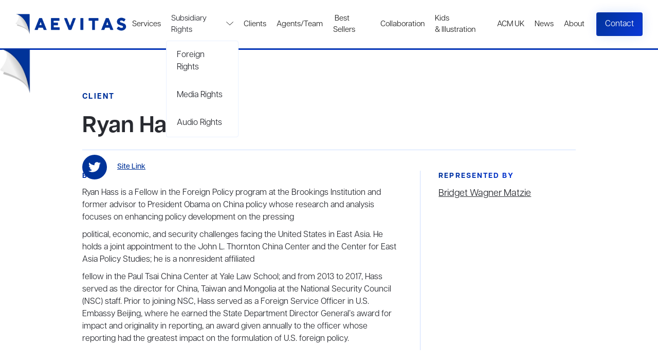

--- FILE ---
content_type: text/html; charset=utf-8
request_url: https://www.aevitascreative.com/client/ryan-hass
body_size: 4909
content:
<!DOCTYPE html><!-- This site was created in Webflow. https://webflow.com --><!-- Last Published: Thu Jan 22 2026 23:33:01 GMT+0000 (Coordinated Universal Time) --><html data-wf-domain="www.aevitascreative.com" data-wf-page="623042c43087db3af54d98b4" data-wf-site="621c48f3617f7e119ad3d36f" data-wf-collection="623042c43087db6d494d98c6" data-wf-item-slug="ryan-hass"><head><meta charset="utf-8"/><title>Ryan Hass - Aevitas Creative Management</title><meta content="Ryan Hass is represented by Aevitas Creative Management. Read their bio and learn more about their body of work here." name="description"/><meta content="Ryan Hass - Aevitas Creative Management" property="og:title"/><meta content="Ryan Hass is represented by Aevitas Creative Management. Read their bio and learn more about their body of work here." property="og:description"/><meta content="" property="og:image"/><meta content="Ryan Hass - Aevitas Creative Management" property="twitter:title"/><meta content="Ryan Hass is represented by Aevitas Creative Management. Read their bio and learn more about their body of work here." property="twitter:description"/><meta content="" property="twitter:image"/><meta property="og:type" content="website"/><meta content="summary_large_image" name="twitter:card"/><meta content="width=device-width, initial-scale=1" name="viewport"/><meta content="Webflow" name="generator"/><link href="https://cdn.prod.website-files.com/621c48f3617f7e119ad3d36f/css/aevitas-creative.webflow.shared.51c62520c.css" rel="stylesheet" type="text/css" integrity="sha384-UcYlIMuj5mDsjBYTDdlu68E+OMxLIYDrWJqsEuUhO+1xLatB3wV2EwIWaHFuD6Jd" crossorigin="anonymous"/><script type="text/javascript">!function(o,c){var n=c.documentElement,t=" w-mod-";n.className+=t+"js",("ontouchstart"in o||o.DocumentTouch&&c instanceof DocumentTouch)&&(n.className+=t+"touch")}(window,document);</script><link href="https://cdn.prod.website-files.com/621c48f3617f7e119ad3d36f/6255df3d41ee87a16c558c9e_favicon.png" rel="shortcut icon" type="image/x-icon"/><link href="https://cdn.prod.website-files.com/621c48f3617f7e119ad3d36f/6255df66620d883327a1022f_webclip.png" rel="apple-touch-icon"/></head><body><div class="pagewrapper"><div class="navbarwrapper"><div data-animation="default" data-collapse="medium" data-duration="400" data-easing="ease" data-easing2="ease" role="banner" class="navbar w-nav"><a href="/" class="brand--link w-nav-brand"><img src="https://cdn.prod.website-files.com/621c48f3617f7e119ad3d36f/62a24802718433299e0aec34_New%20Aevitas%20Logo.png" loading="lazy" alt="" class="brand--img"/></a><nav role="navigation" class="nav-menu--wrapper w-nav-menu"><div class="nav-menu--wrapper inside"><a href="/services" class="nav--link w-nav-link">Services</a><div class="nav--link is--dropdown"><div class="dropdown-toggle"><div class="nav-text">Subsidiary Rights</div><img src="https://cdn.prod.website-files.com/621c48f3617f7e119ad3d36f/621c48f3617f7e5811d3d374_Down%20Arrow.svg" loading="lazy" alt="Down icon" class="dropdown--arrow"/></div><div class="dropdown-list new"><a href="/foreign" class="dropdown-link w-inline-block"><div class="nav-text">Foreign Rights</div></a><a href="/film-television" class="dropdown-link w-inline-block"><div class="nav-text">Media Rights </div></a><a href="/audio" class="dropdown-link w-inline-block"><div class="nav-text">Audio Rights</div></a></div></div><a href="/clients" class="nav--link w-nav-link">Clients</a><a href="/our-team" class="nav--link w-nav-link">Agents/Team</a><a href="/bestsellers" class="nav--link w-nav-link"> Best Sellers</a><a href="/collaboration" class="nav--link w-nav-link">Collaboration</a><a href="https://www.acmkidsandillustration.com/" class="nav--link w-nav-link">Kids &amp; Illustration</a><a href="/acm-uk" class="nav--link w-nav-link">ACM UK</a><a href="/news" class="nav--link w-nav-link">News</a><a href="/about" class="nav--link w-nav-link">About</a><div class="searchwrapper is--nav"><img src="https://cdn.prod.website-files.com/621c48f3617f7e119ad3d36f/621c5dc0eb76ca137c1bc2a1_Vector.svg" loading="lazy" alt="search icon" class="search--icon"/></div></div><a href="/contact" class="button small is--nav w-button">Contact</a></nav><div class="menu-button-2 w-nav-button"><div class="black-menudivider"></div><div class="black-menudivider"></div></div></div><div class="w-embed"><style>
@media only screen and (min-width: 1600px) {
     body {font-size: 1em;}
}

.search--icon-bs{
pointer-events:none;
}

.textwrapper--description{
overflow-x:hidden;
overflow-y:scroll;
}
/*width*/
.textwrapper--description::-webkit-scrollbar {
  width:10px;
 
}

/*track*/
.textwrapper--description::-webkit-scrollbar-track {
  background:rgba(255, 255, 255, 0);
  border-radius:3px; 
  margin-top: 10px;
}

/*thumb*/
.textwrapper--description::-webkit-scrollbar-thumb {
  
  border-radius:5px;
  background:#cddeff;
}

.country-contact--richtext a{
 overflow-wrap: break-word;
}

</style></div><div class="navbar--gradientline"></div><img src="https://cdn.prod.website-files.com/621c48f3617f7e119ad3d36f/6230194c058bdb975d5c1fbf_Vertical_Blue%202.png" loading="lazy" alt="" class="corner--logo"/></div><div class="section"><div class="container is-smaller is--relative"><div class="tagline is--blok">CLIENT</div><h1 class="client-heading">Ryan Hass</h1><div class="socials--client"><a href="#" class="social--item w-inline-block w-condition-invisible"><img src="https://cdn.prod.website-files.com/621c48f3617f7e119ad3d36f/6227ddb5340c3b30231d41cf_facebook.svg" loading="lazy" alt="facebook icon" class="social--icon"/></a><a href="https://twitter.com/ryanl_hass?lang=en" class="social--item w-inline-block"><img src="https://cdn.prod.website-files.com/621c48f3617f7e119ad3d36f/6227ddb63e8ef5090017692b_twitter.svg" loading="lazy" alt="twitter icon" class="social--icon"/></a><a href="#" class="social--item w-inline-block w-condition-invisible"><img src="https://cdn.prod.website-files.com/621c48f3617f7e119ad3d36f/62868c312f8235342b3d28e8_instagram%20icon.png" loading="lazy" alt="instagram icon" class="social--icon"/></a><div class="html-embed w-embed"><a class="site--link" href="https://www.brookings.edu/experts/ryan-hass/">Site Link</a></div></div><div class="divider"></div><div class="flex--wrapper t--m"><div class="paragraphwrapper is--70p"><div class="tagline is--client">BIO</div><div class="client--bio-r-t w-richtext"><p>Ryan Hass is a Fellow in the Foreign Policy program at the Brookings Institution and former advisor to President Obama on China policy whose research and analysis focuses on enhancing policy development on the pressing</p><p>political, economic, and security challenges facing the United States in East Asia. He holds a joint appointment to the John L. Thornton China Center and the Center for East Asia Policy Studies; he is a nonresident affiliated</p><p>fellow in the Paul Tsai China Center at Yale Law School; and from 2013 to 2017, Hass served as the director for China, Taiwan and Mongolia at the National Security Council (NSC) staff. Prior to joining NSC, Hass served as a Foreign Service Officer in U.S. Embassy Beijing, where he earned the State Department Director General’s award for impact and originality in reporting, an award given annually to the officer whose reporting had the greatest impact on the formulation of U.S. foreign policy.</p></div></div><div class="vertical--separator"></div><div class="paragraphwrapper is--30p"><div class="tagline is--client">Represented By</div><div class="w-dyn-list"><div role="list" class="w-dyn-items"><div role="listitem" class="w-dyn-item"><div class="representationwrapper"><a href="/agent/bridget-wagner-matzie" class="plain--link is--client">Bridget Wagner Matzie</a></div></div></div></div></div></div><div class="contentwrapper is--top-m"><div class="tagline is--client">Works</div><div class="client--item"><div class="imagesizing--div w-condition-invisible"><div class="imagewrapper--client"><img src="" loading="lazy" alt="" class="book--image-client w-dyn-bind-empty"/></div></div><div class="book--info-client"><div class="book-name-link is--client w-richtext"><p><a href="https://yalebooks.yale.edu/book/9780300271096/stronger/">Stronger</a></p></div><div class="book-forthcoming w-dyn-bind-empty"></div></div></div><div class="client--item w-condition-invisible"><div class="imagesizing--div w-condition-invisible"><div class="imagewrapper--client"><img src="" loading="lazy" alt="" class="book--image-client w-dyn-bind-empty"/></div></div><div class="book--info-client"><div class="book-name-link is--client w-dyn-bind-empty w-richtext"></div><div class="book-forthcoming w-dyn-bind-empty"></div></div></div><div class="client--item w-condition-invisible"><div class="imagesizing--div w-condition-invisible"><div class="imagewrapper--client"><img src="" loading="lazy" alt="" class="book--image-client w-dyn-bind-empty"/></div></div><div class="book--info-client"><div class="book-name-link is--client w-dyn-bind-empty w-richtext"></div><div class="book-forthcoming w-dyn-bind-empty"></div></div></div><div class="client--item w-condition-invisible"><div class="imagesizing--div w-condition-invisible"><div class="imagewrapper--client"><img src="" loading="lazy" alt="" class="book--image-client w-dyn-bind-empty"/></div></div><div class="book--info-client"><div class="book-name-link is--client w-dyn-bind-empty w-richtext"></div><div class="book-forthcoming w-dyn-bind-empty"></div></div></div><div class="client--item w-condition-invisible"><div class="imagesizing--div w-condition-invisible"><div class="imagewrapper--client"><img src="" loading="lazy" alt="" class="book--image-client w-dyn-bind-empty"/></div></div><div class="book--info-client"><div class="book-name-link is--client w-dyn-bind-empty w-richtext"></div><div class="book-forthcoming w-dyn-bind-empty"></div></div></div><div class="client--item w-condition-invisible"><div class="imagesizing--div w-condition-invisible"><div class="imagewrapper--client"><img src="" loading="lazy" alt="" class="book--image-client w-dyn-bind-empty"/></div></div><div class="book--info-client"><div class="book-name-link is--client w-dyn-bind-empty w-richtext"></div><div class="book-forthcoming w-dyn-bind-empty"></div></div></div><div class="client--item w-condition-invisible"><div class="imagesizing--div w-condition-invisible"><div class="imagewrapper--client"><img src="" loading="lazy" alt="" class="book--image-client w-dyn-bind-empty"/></div></div><div class="book--info-client"><div class="book-name-link is--client w-dyn-bind-empty w-richtext"></div><div class="book-forthcoming w-dyn-bind-empty"></div></div></div><div class="client--item w-condition-invisible"><div class="imagesizing--div w-condition-invisible"><div class="imagewrapper--client"><img src="" loading="lazy" alt="" class="book--image-client w-dyn-bind-empty"/></div></div><div class="book--info-client"><div class="book-name-link is--client w-dyn-bind-empty w-richtext"></div><div class="book-forthcoming w-dyn-bind-empty"></div></div></div><div class="client--item w-condition-invisible"><div class="imagesizing--div w-condition-invisible"><div class="imagewrapper--client"><img src="" loading="lazy" alt="" class="book--image-client w-dyn-bind-empty"/></div></div><div class="book--info-client"><div class="book-name-link is--client w-dyn-bind-empty w-richtext"></div><div class="book-forthcoming w-dyn-bind-empty"></div></div></div><div class="client--item w-condition-invisible"><div class="imagesizing--div w-condition-invisible"><div class="imagewrapper--client"><img src="" loading="lazy" alt="" class="book--image-client w-dyn-bind-empty"/></div></div><div class="book--info-client"><div class="book-name-link is--client w-dyn-bind-empty w-richtext"></div><div class="book-forthcoming w-dyn-bind-empty"></div></div></div><div class="client--item w-condition-invisible"><div class="imagesizing--div w-condition-invisible"><div class="imagewrapper--client"><img src="" loading="lazy" alt="" class="book--image-client w-dyn-bind-empty"/></div></div><div class="book--info-client"><div class="book-name-link is--client w-dyn-bind-empty w-richtext"></div><div class="book-forthcoming w-dyn-bind-empty"></div></div></div><div class="client--item w-condition-invisible"><div class="imagesizing--div w-condition-invisible"><div class="imagewrapper--client"><img src="" loading="lazy" alt="" class="book--image-client w-dyn-bind-empty"/></div></div><div class="book--info-client"><div class="book-name-link is--client w-dyn-bind-empty w-richtext"></div><div class="book-forthcoming w-dyn-bind-empty"></div></div></div><div class="client--item w-condition-invisible"><div class="imagesizing--div w-condition-invisible"><div class="imagewrapper--client"><img src="" loading="lazy" alt="" class="book--image-client w-dyn-bind-empty"/></div></div><div class="book--info-client"><div class="book-name-link is--client w-dyn-bind-empty w-richtext"></div><div class="book-forthcoming w-dyn-bind-empty"></div></div></div><div class="client--item w-condition-invisible"><div class="imagesizing--div w-condition-invisible"><div class="imagewrapper--client"><img src="" loading="lazy" alt="" class="book--image-client w-dyn-bind-empty"/></div></div><div class="book--info-client"><div class="book-name-link is--client w-dyn-bind-empty w-richtext"></div><div class="book-forthcoming w-dyn-bind-empty"></div></div></div><div class="client--item w-condition-invisible"><div class="imagesizing--div w-condition-invisible"><div class="imagewrapper--client"><img src="" loading="lazy" alt="" class="book--image-client w-dyn-bind-empty"/></div></div><div class="book--info-client"><div class="book-name-link is--client w-dyn-bind-empty w-richtext"></div><div class="book-forthcoming w-dyn-bind-empty"></div></div></div><div class="client--item w-condition-invisible"><div class="imagesizing--div w-condition-invisible"><div class="imagewrapper--client"><img src="" loading="lazy" alt="" class="book--image-client w-dyn-bind-empty"/></div></div><div class="book--info-client"><div class="book-name-link is--client w-dyn-bind-empty w-richtext"></div><div class="book-forthcoming w-dyn-bind-empty"></div></div></div><div class="client--item w-condition-invisible"><div class="imagesizing--div w-condition-invisible"><div class="imagewrapper--client"><img src="" loading="lazy" alt="" class="book--image-client w-dyn-bind-empty"/></div></div><div class="book--info-client"><div class="book-name-link is--client w-dyn-bind-empty w-richtext"></div><div class="book-forthcoming w-dyn-bind-empty"></div></div></div><div class="client--item w-condition-invisible"><div class="imagesizing--div w-condition-invisible"><div class="imagewrapper--client"><img src="" loading="lazy" alt="" class="book--image-client w-dyn-bind-empty"/></div></div><div class="book--info-client"><div class="book-name-link is--client w-dyn-bind-empty w-richtext"></div><div class="book-forthcoming w-dyn-bind-empty"></div></div></div><div class="client--item w-condition-invisible"><div class="imagesizing--div w-condition-invisible"><div class="imagewrapper--client"><img src="" loading="lazy" alt="" class="book--image-client w-dyn-bind-empty"/></div></div><div class="book--info-client"><div class="book-name-link is--client w-dyn-bind-empty w-richtext"></div><div class="book-forthcoming w-dyn-bind-empty"></div></div></div><div class="client--item w-condition-invisible"><div class="imagesizing--div w-condition-invisible"><div class="imagewrapper--client"><img src="" loading="lazy" alt="" class="book--image-client w-dyn-bind-empty"/></div></div><div class="book--info-client"><div class="book-name-link is--client w-dyn-bind-empty w-richtext"></div><div class="book-forthcoming w-dyn-bind-empty"></div></div></div><div class="client--item w-condition-invisible"><div class="imagesizing--div w-condition-invisible"><div class="imagewrapper--client"><img src="" loading="lazy" alt="" class="book--image-client w-dyn-bind-empty"/></div></div><div class="book--info-client"><div class="book-name-link is--client w-dyn-bind-empty w-richtext"></div><div class="book-forthcoming w-dyn-bind-empty"></div></div></div><div class="client--item w-condition-invisible"><div class="imagesizing--div w-condition-invisible"><div class="imagewrapper--client"><img src="" loading="lazy" alt="" class="book--image-client w-dyn-bind-empty"/></div></div><div class="book--info-client"><div class="book-name-link is--client w-dyn-bind-empty w-richtext"></div><div class="book-forthcoming w-dyn-bind-empty"></div></div></div><div class="client--item w-condition-invisible"><div class="imagesizing--div w-condition-invisible"><div class="imagewrapper--client"><img src="" loading="lazy" alt="" class="book--image-client w-dyn-bind-empty"/></div></div><div class="book--info-client"><div class="book-name-link is--client w-dyn-bind-empty w-richtext"></div><div class="book-forthcoming w-dyn-bind-empty"></div></div></div><div class="client--item w-condition-invisible"><div class="imagesizing--div w-condition-invisible"><div class="imagewrapper--client"><img src="" loading="lazy" alt="" class="book--image-client w-dyn-bind-empty"/></div></div><div class="book--info-client"><div class="book-name-link is--client w-dyn-bind-empty w-richtext"></div><div class="book-forthcoming w-dyn-bind-empty"></div></div></div><div class="client--item w-condition-invisible"><div class="imagesizing--div w-condition-invisible"><div class="imagewrapper--client"><img src="" loading="lazy" alt="" class="book--image-client w-dyn-bind-empty"/></div></div><div class="book--info-client"><div class="book-name-link is--client w-dyn-bind-empty w-richtext"></div><div class="book-forthcoming w-dyn-bind-empty"></div></div></div><div class="client--item w-condition-invisible"><div class="imagesizing--div w-condition-invisible"><div class="imagewrapper--client"><img src="" loading="lazy" alt="" class="book--image-client w-dyn-bind-empty"/></div></div><div class="book--info-client"><div class="book-name-link is--client w-dyn-bind-empty w-richtext"></div><div class="book-forthcoming w-dyn-bind-empty"></div></div></div><div class="client--item w-condition-invisible"><div class="imagesizing--div w-condition-invisible"><div class="imagewrapper--client"><img src="" loading="lazy" alt="" class="book--image-client w-dyn-bind-empty"/></div></div><div class="book--info-client"><div class="book-name-link is--client w-dyn-bind-empty w-richtext"></div><div class="book-forthcoming w-dyn-bind-empty"></div></div></div><div class="client--item w-condition-invisible"><div class="imagesizing--div w-condition-invisible"><div class="imagewrapper--client"><img src="" loading="lazy" alt="" class="book--image-client w-dyn-bind-empty"/></div></div><div class="book--info-client"><div class="book-name-link is--client w-dyn-bind-empty w-richtext"></div><div class="book-forthcoming w-dyn-bind-empty"></div></div></div><div class="client--item w-condition-invisible"><div class="imagesizing--div w-condition-invisible"><div class="imagewrapper--client"><img src="" loading="lazy" alt="" class="book--image-client w-dyn-bind-empty"/></div></div><div class="book--info-client"><div class="book-name-link is--client w-dyn-bind-empty w-richtext"></div><div class="book-forthcoming w-dyn-bind-empty"></div></div></div><div class="client--item w-condition-invisible"><div class="imagesizing--div w-condition-invisible"><div class="imagewrapper--client"><img src="" loading="lazy" alt="" class="book--image-client w-dyn-bind-empty"/></div></div><div class="book--info-client"><div class="book-name-link is--client w-dyn-bind-empty w-richtext"></div><div class="book-forthcoming w-dyn-bind-empty"></div></div></div><div class="client--item w-condition-invisible"><div class="imagesizing--div w-condition-invisible"><div class="imagewrapper--client"><img src="" loading="lazy" alt="" class="book--image-client w-dyn-bind-empty"/></div></div><div class="book--info-client"><div class="book-name-link is--client w-dyn-bind-empty w-richtext"></div><div class="book-forthcoming w-dyn-bind-empty"></div></div></div><div class="client--item w-condition-invisible"><div class="imagesizing--div w-condition-invisible"><div class="imagewrapper--client"><img src="" loading="lazy" alt="" class="book--image-client w-dyn-bind-empty"/></div></div><div class="book--info-client"><div class="book-name-link is--client w-dyn-bind-empty w-richtext"></div><div class="book-forthcoming w-dyn-bind-empty"></div></div></div><div class="client--item w-condition-invisible"><div class="imagesizing--div w-condition-invisible"><div class="imagewrapper--client"><img src="" loading="lazy" alt="" class="book--image-client w-dyn-bind-empty"/></div></div><div class="book--info-client"><div class="book-name-link is--client w-dyn-bind-empty w-richtext"></div><div class="book-forthcoming w-dyn-bind-empty"></div></div></div><div class="client--item w-condition-invisible"><div class="imagesizing--div w-condition-invisible"><div class="imagewrapper--client"><img src="" loading="lazy" alt="" class="book--image-client w-dyn-bind-empty"/></div></div><div class="book--info-client"><div class="book-name-link is--client w-dyn-bind-empty w-richtext"></div><div class="book-forthcoming w-dyn-bind-empty"></div></div></div><div class="client--item w-condition-invisible"><div class="imagesizing--div w-condition-invisible"><div class="imagewrapper--client"><img src="" loading="lazy" alt="" class="book--image-client w-dyn-bind-empty"/></div></div><div class="book--info-client"><div class="book-name-link is--client w-dyn-bind-empty w-richtext"></div><div class="book-forthcoming w-dyn-bind-empty"></div></div></div><div class="client--item w-condition-invisible"><div class="imagesizing--div w-condition-invisible"><div class="imagewrapper--client"><img src="" loading="lazy" alt="" class="book--image-client w-dyn-bind-empty"/></div></div><div class="book--info-client"><div class="book-name-link is--client w-dyn-bind-empty w-richtext"></div><div class="book-forthcoming w-dyn-bind-empty"></div></div></div><a href="/clients" class="back--button bottom w-inline-block"><img src="https://cdn.prod.website-files.com/621c48f3617f7e119ad3d36f/62304ace05b28007db5136c1_Back.svg" loading="lazy" alt="back arrow" class="back--icon"/><div class="tagline is--back">To All CLients</div></a></div><div class="contentwrapper"><div class="is--hidden w-dyn-list"><div fs-cmsnest-collection="genres-category" role="list" class="w-dyn-items"><div role="listitem" class="w-dyn-item"><a fs-cmsfilter-field="genre" href="/genres/business-and-politics">Business and Politics</a></div></div></div></div></div></div></div><div class="section is--bgcontact"><div class="container is-smaller"><div class="contentwrapper"><div class="flex--wrapper"><div class="header-buttons--wrapper"><div class="tagline is--dark">Aevitas Creative Management</div><div class="headingwrapper"><h2 class="section-heading">Get In <span class="is--blue-gradient">Touch</span><span class="is--blue-gradient"></span></h2></div><div class="buttonswrapper"><a href="/contact" class="button is--section-small contact w-button">Contact and Submissions Form</a></div></div><div class="vertical--separator is--dark"></div><address class="paragraphwrapper is--60p is--contact"><div class="contactwrapper"><img src="https://cdn.prod.website-files.com/621c48f3617f7e119ad3d36f/6227da52e5fbde0b3a937427_phone.svg" loading="lazy" alt="" class="contact--icon"/><a href="tel:+1212765-6900" class="contact--text is--link">+1 (212) 765-6900</a></div><div class="contactwrapper is--last"><img src="https://cdn.prod.website-files.com/621c48f3617f7e119ad3d36f/6227da5275601f986b5d1a1b_map.svg" loading="lazy" alt="" class="contact--icon"/><div class="contact--text">19 W. 21st Street, Suite 501<br/>New York, NY 10010</div></div></address></div></div></div></div><div class="section is--footer"><div class="container"><div class="footergrid"><div id="w-node-ef5462bc-2a40-3f6d-6784-615f316b6ff7-316b6feb" class="gridwrapper linkwrapper"><div class="footer-link-header">Services</div><a href="/services" class="footer--link">Literary Representation</a><a href="/foreign" class="footer--link">Foreign Rights</a><a href="/film-television" class="footer--link">Media Rights</a><a href="/audio" class="footer--link">Audio Rights</a><a href="/contact" class="footer--link">Inquiries</a></div><div id="w-node-ef5462bc-2a40-3f6d-6784-615f316b7006-316b6feb" class="gridwrapper linkwrapper"><div class="footer-link-header">Company</div><a href="/our-team" class="footer--link">Agents &amp; Team Members</a><a href="/bestsellers" class="footer--link">Bestsellers &amp; Award Winners</a><a href="/clients" class="footer--link">Clients</a><a href="/acm-uk" class="footer--link">ACM UK</a><a href="https://www.acmkidsandillustration.com/" class="footer--link">ACM Kids &amp; Illustration</a><a href="https://aevitasentertainment.com/" class="footer--link">Aevitas Entertainment ®</a><a href="/news" class="footer--link">News</a><a href="/about" class="footer--link">About Us</a></div><div id="w-node-ef5462bc-2a40-3f6d-6784-615f316b7015-316b6feb" class="gridwrapper"><address class="contactwrapper--footer"><div class="contactwrapper is--footer"><img src="https://cdn.prod.website-files.com/621c48f3617f7e119ad3d36f/6227da52e5fbde0b3a937427_phone.svg" loading="lazy" alt="" class="contact--icon is--footer"/><a href="tel:+1212765-6900" class="contact--text is--footer">+1 (212) 765-6900</a></div><div class="contactwrapper is--footer"><img src="https://cdn.prod.website-files.com/621c48f3617f7e119ad3d36f/6227da5275601f986b5d1a1b_map.svg" loading="lazy" alt="" class="contact--icon is--footer"/><a href="#" class="contact--text is--footer">19 W. 21st Street, Suite 501<br/>New York, NY 10010</a></div><div class="socials--footer"><a href="https://www.facebook.com/AevitasCreative/" class="social--item w-inline-block"><img src="https://cdn.prod.website-files.com/621c48f3617f7e119ad3d36f/6227ddb5340c3b30231d41cf_facebook.svg" loading="lazy" alt="facebook icon" class="social--icon"/></a><a href="https://twitter.com/AevitasCreative" class="social--item w-inline-block"><img src="https://cdn.prod.website-files.com/621c48f3617f7e119ad3d36f/6227ddb63e8ef5090017692b_twitter.svg" loading="lazy" alt="twitter icon" class="social--icon"/></a><a href="https://www.linkedin.com/company/aevitas-creative-management" class="social--item w-inline-block"><img src="https://cdn.prod.website-files.com/621c48f3617f7e119ad3d36f/6227ddb6d8164040f163c05e_linkedin.svg" loading="lazy" alt="linkedin icon" class="social--icon"/></a><a href="https://www.instagram.com/aevitas_creative/" target="_blank" class="social--item w-inline-block"><img src="https://cdn.prod.website-files.com/621c48f3617f7e119ad3d36f/628eede92d2893b490fae7c8_instagram%20icon.svg" loading="lazy" alt="instagram icon" class="social--icon"/></a></div></address></div></div><div class="privacypoolicywrapper"><p class="footer--info is--invisible"><strong>Aevitas Creative is a full-service literary agency, </strong>home to more than thirty agents in New York, Boston, Washington DC, Los Angeles, and London, representing scores of award-winning authors, thinkers, and public figures.</p><div class="privacypolicytext">© 2024 Aevitas Creative Management. All Rights Reserved.</div><div class="privacypolicytext is--link"><a href="/privacy-policy" class="privacypolicytext inline">Privacy Policy</a></div></div></div></div><script src="https://d3e54v103j8qbb.cloudfront.net/js/jquery-3.5.1.min.dc5e7f18c8.js?site=621c48f3617f7e119ad3d36f" type="text/javascript" integrity="sha256-9/aliU8dGd2tb6OSsuzixeV4y/faTqgFtohetphbbj0=" crossorigin="anonymous"></script><script src="https://cdn.prod.website-files.com/621c48f3617f7e119ad3d36f/js/webflow.schunk.36b8fb49256177c8.js" type="text/javascript" integrity="sha384-4abIlA5/v7XaW1HMXKBgnUuhnjBYJ/Z9C1OSg4OhmVw9O3QeHJ/qJqFBERCDPv7G" crossorigin="anonymous"></script><script src="https://cdn.prod.website-files.com/621c48f3617f7e119ad3d36f/js/webflow.schunk.3e3b064cc44ee206.js" type="text/javascript" integrity="sha384-pCH1Dgdj4Q6s4eu9qqkkCaiiqVJMH0upXYpyPtcqXrW56JgJ6Z8FJvcGEYWGW0Eh" crossorigin="anonymous"></script><script src="https://cdn.prod.website-files.com/621c48f3617f7e119ad3d36f/js/webflow.25794062.c70384428ef6acbd.js" type="text/javascript" integrity="sha384-F6YnDFGW31PlF0vo2gmixERP6IXXjf4mum5hQ5C5hqTrRVB0cfBJqjY43FhPx0Tk" crossorigin="anonymous"></script><script>

if (false){
window.location.href = "http://www.acmkidsandillustration.com/illustrators/ryan-hass";
} else{
};
</script></body></html>